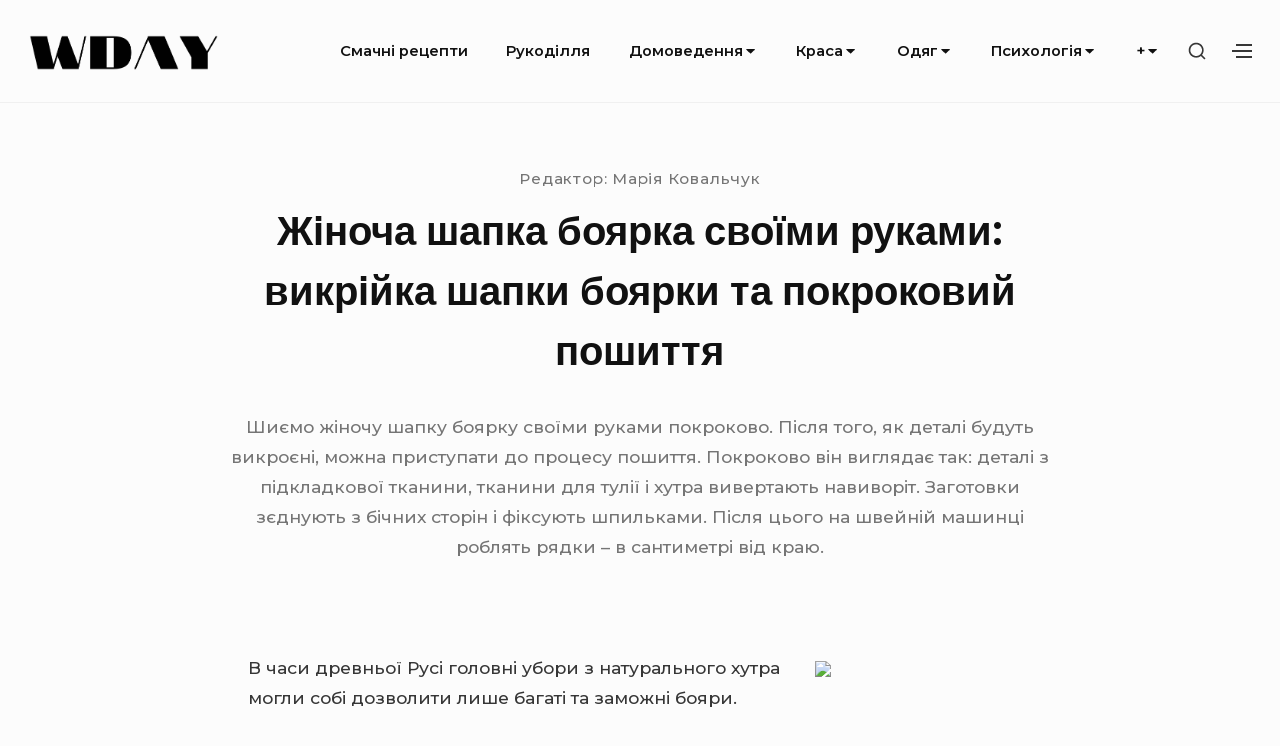

--- FILE ---
content_type: text/html; charset=utf-8
request_url: https://wday.com.ua/zhinocha-shapka-boyarka-svoyimi-rukami-vikrijka-shapki-boyarki-ta-pokrokovij-poshittya/
body_size: 11183
content:
<!DOCTYPE html>
<html class="no-js no-svg" lang="uk">
<head>
  <meta charset="UTF-8">
  <meta name="viewport" content="width=device-width, initial-scale=1">
  <link rel="profile" href="https://gmpg.org/xfn/11">
  <script>
  (function(html){html.className = html.className.replace(/\bno-js\b/,'js')})(document.documentElement);
  </script>
  <title>Жіноча шапка боярка своїми руками: викрійка шапки боярки та покроковий пошиття</title>
  <link rel='dns-prefetch' href='//fonts.googleapis.com'>
  <link rel='dns-prefetch' href='//s.w.org'>
  <link href='https://fonts.gstatic.com' crossorigin="" rel='preconnect'>
  <link rel='canonical' href='/zhinocha-shapka-boyarka-svoyimi-rukami-vikrijka-shapki-boyarki-ta-pokrokovij-poshittya/'>
  <link rel='stylesheet' id='wordpress-popular-posts-css-css' href='/wp-content/plugins/wordpress-popular-posts/assets/css/wpp.css?ver=6.3.2' type='text/css' media='all'>
  <link rel='stylesheet' id='bayleaf-style-css' href='/wp-content/themes/bayleaf/style.css?ver=1.4.9' type='text/css' media='all'>
  <style id='bayleaf-style-inline-css' type='text/css'>
  a,.social-navigation ul.nav-menu--social a:hover,.social-navigation ul.nav-menu--social a:focus,.site-navigation ul ul a:hover,.site-navigation ul ul a:focus,.comment-metadata a:hover,.comment-metadata a:focus,.comment-author a:hover,.comment-author a:focus,.woocommerce div.product .star-rating,.dp-categories a:hover,.dp-categories a:focus,ul.products .button,ul.products a.added_to_cart,.woocommerce-tabs .wc-tabs li a:hover,.woocommerce-tabs .wc-tabs li a:focus{ color:#5d84cc} a.button,button,input[type="button"],input[type="reset"],input[type="submit"],.fc-style .fc-buttons .fc-secondary:hover,.fc-style .fc-buttons .fc-secondary:focus,.ui-slider .ui-slider-range.ui-slider-range,.ui-slider .ui-slider-handle.ui-slider-handle,.ui-widget-content{ background-color:#5d84cc} a.button:hover,button:hover,input[type="button"]:hover,input[type="reset"]:hover,input[type="submit"]:hover,a.button:focus,button:focus,input[type="button"]:focus,input[type="reset"]:focus,input[type="submit"]:focus,.fc-style .fc-buttons .fc-secondary{ background-color:transparent;color:#5d84cc;border-color:#5d84cc} input[type="date"]:focus,input[type="time"]:focus,input[type="datetime-local"]:focus,input[type="week"]:focus,input[type="month"]:focus,input[type="text"]:focus,input[type="email"]:focus,input[type="url"]:focus,input[type="password"]:focus,input[type="search"]:focus,input[type="tel"]:focus,input[type="number"]:focus,textarea:focus,select:focus{ -webkit-box-shadow:inset 0 0 1px #5d84cc;box-shadow:inset 0 0 1px #5d84cc} .site-footer{ background-color:rgba( 93,132,204,0.05 )} a.button,button,input[type="button"],input[type="reset"],input[type="submit"],.bp-slider3-nav .is-selected.dp-slider-nav-title{ border-color:#5d84cc} @media only screen and (min-width:768px){ .fc-style.txt-light .fc-buttons .fc-primary,.fc-style.txt-light .fc-buttons .fc-secondary:hover,.fc-style.txt-light .fc-buttons .fc-secondary:focus{ color:#5d84cc} }
  </style>
  <link rel='stylesheet' id='bayleaf-fonts-css' href='https://fonts.googleapis.com/css?family=Montserrat%3A500%2C600%2C500italic%2C600italic%7CPoppins%3A400%2C600%2C400italic%2C600italic&#038;ver=1.4.9#038;subset=latin%2Clatin-ext' type='text/css' media='all'>
  <link rel='stylesheet' id='bayleaf_gutenberg_style-css' href='/wp-content/themes/bayleaf/add-on/gutenberg/assets/gutenberg.css?ver=1.4.9' type='text/css' media='all'>
  <link rel='stylesheet' id='jquery-lazyloadxt-spinner-css-css' href='/wp-content/plugins/a3-lazy-load/assets/css/jquery.lazyloadxt.spinner.css?ver=5.8.10' type='text/css' media='all'>
  <script type='application/json' id='wpp-json'>
  {"sampling_active":0,"sampling_rate":100,"ajax_url":"https:\/\/wday.com.ua\/wp-json\/wordpress-popular-posts\/v1\/popular-posts","api_url":"https:\/\/wday.com.ua\/wp-json\/wordpress-popular-posts","ID":9996,"token":"0dabb1a1e4","lang":0,"debug":0}
  </script>
  <script type='text/javascript' src='/wp-content/plugins/wordpress-popular-posts/assets/js/wpp.min.js?ver=6.3.2' id='wpp-js-js'></script>
  <script type='text/javascript' src='/wp-includes/js/jquery/jquery.min.js?ver=3.6.0' id='jquery-core-js'></script>
  <script type='text/javascript' src='/wp-includes/js/jquery/jquery-migrate.min.js?ver=3.3.2' id='jquery-migrate-js'></script>
  <style id="wpp-loading-animation-styles">
  @-webkit-keyframes bgslide{from{background-position-x:0}to{background-position-x:-200%}}@keyframes bgslide{from{background-position-x:0}to{background-position-x:-200%}}.wpp-widget-placeholder,.wpp-widget-block-placeholder,.wpp-shortcode-placeholder{margin:0 auto;width:60px;height:3px;background:#dd3737;background:linear-gradient(90deg,#dd3737 0%,#571313 10%,#dd3737 100%);background-size:200% auto;border-radius:3px;-webkit-animation:bgslide 1s infinite linear;animation:bgslide 1s infinite linear}
  </style>
  <meta name="keywords" content="">
  <meta name="description" content="В часи древньої Русі головні убори з натурального хутра могли собі дозволити лише багаті та заможні бояри. Особливої різноманітності в моделях не спостерігалося...">
  <link rel="icon" href="/wp-content/uploads/2021/09/wday.png" sizes="32x32">
  <link rel="icon" href="/wp-content/uploads/2021/09/wday.png" sizes="192x192">
  <link rel="apple-touch-icon" href="/wp-content/uploads/2021/09/wday.png">
  <meta name="msapplication-TileImage" content="https://wday.com.ua/wp-content/uploads/2021/09/wday.png">
  <style type="text/css" id="wp-custom-css">
                        p {
    margin: 1.75rem 0;
  }



  .page-links {
        text-align:left;
  font-weight:800;
        font-size:25px;
  }
  .post-page-numbers{
        margin:5px;
  }               
  </style>
  <script async src="https://pagead2.googlesyndication.com/pagead/js/adsbygoogle.js?client=ca-pub-5814296153983413" crossorigin="anonymous"></script>
  <style>
  .u5bf731789ddbd79e69c4f50f807dc9e2 { padding:0px; margin: 0; padding-top:1em!important; padding-bottom:1em!important; width:100%; display: block; font-weight:bold; background-color:inherit; border:0!important; border-left:4px solid inherit!important; text-decoration:none; } .u5bf731789ddbd79e69c4f50f807dc9e2:active, .u5bf731789ddbd79e69c4f50f807dc9e2:hover { opacity: 1; transition: opacity 250ms; webkit-transition: opacity 250ms; text-decoration:none; } .u5bf731789ddbd79e69c4f50f807dc9e2 { transition: background-color 250ms; webkit-transition: background-color 250ms; opacity: 1; transition: opacity 250ms; webkit-transition: opacity 250ms; } .u5bf731789ddbd79e69c4f50f807dc9e2 .ctaText { font-weight:bold; color:inherit; text-decoration:none; font-size: 16px; } .u5bf731789ddbd79e69c4f50f807dc9e2 .postTitle { color:inherit; text-decoration: underline!important; font-size: 16px; } .u5bf731789ddbd79e69c4f50f807dc9e2:hover .postTitle { text-decoration: underline!important; } 
  </style>
</head>
<body class="post-template-default single single-post postid-9996 single-format-standard wp-custom-logo singular-view no-sidebar">
  <header id="masthead" class="site-header">
    <a class="skip-link screen-reader-text" href="#content">Skip to content</a>
    <div class="header-items wrapper">
      <div class="site-branding">
        <a href="/" class="custom-logo-link" rel="home"><img width="493" height="120" src="/wp-content/uploads/2021/09/cropped-WDAY.COM_.UA_.png" class="custom-logo" alt="WDAY" srcset="/wp-content/uploads/2021/09/cropped-WDAY.COM_.UA_.png 493w, /wp-content/uploads/2021/09/cropped-WDAY.COM_.UA_-320x78.png 320w, /wp-content/uploads/2021/09/cropped-WDAY.COM_.UA_-450x110.png 450w" sizes="(max-width: 493px) 100vw, 493px"></a>
      </div><button aria-expanded="false" class="menu-toggle"><span class="bar"><span class="screen-reader-text">Site Navigation</span></span></button>
      <nav id="site-navigation" class="site-navigation" aria-label="Site Navigation">
        <h2 class="screen-reader-text">Site Navigation</h2>
        <div id="menu-container" class="menu-container">
          <ul id="primary-menu" class="nav-menu nav-menu--primary">
            <li id="menu-item-23158" class="menu-item menu-item-type-taxonomy menu-item-object-category menu-item-23158">
              <a href="/category/smachni-retsepty/">Смачні рецепти</a>
            </li>
            <li id="menu-item-23156" class="menu-item menu-item-type-taxonomy menu-item-object-category menu-item-23156">
              <a href="/category/rukodillya/">Рукоділля</a>
            </li>
            <li id="menu-item-23148" class="menu-item menu-item-type-taxonomy menu-item-object-category menu-item-has-children menu-item-23148">
              <a href="/category/domovedennya/">Домоведення<svg class="icon icon-angle-down" aria-hidden="true" role="img" focusable="false">
              <use href="#icon-angle-down" xlink:href="#icon-angle-down"></use></svg></a><button aria-expanded="false" class="sub-menu-toggle"><span class="screen-reader-text">Submenu Toggle</span><svg class="icon icon-angle-down" aria-hidden="true" role="img" focusable="false">
              <use href="#icon-angle-down" xlink:href="#icon-angle-down"></use></svg><svg class="icon icon-angle-up" aria-hidden="true" role="img" focusable="false">
              <use href="#icon-angle-up" xlink:href="#icon-angle-up"></use></svg></button>
              <ul class="sub-menu">
                <li id="menu-item-23144" class="menu-item menu-item-type-taxonomy menu-item-object-category menu-item-23144">
                  <a href="/category/budivnitstvo-ta-remont/">Будівництво та ремонт</a>
                </li>
                <li id="menu-item-23157" class="menu-item menu-item-type-taxonomy menu-item-object-category menu-item-23157">
                  <a href="/category/sad-i-gorod/">Сад і город</a>
                </li>
                <li id="menu-item-23150" class="menu-item menu-item-type-taxonomy menu-item-object-category menu-item-23150">
                  <a href="/category/kviti/">Квіти</a>
                </li>
                <li id="menu-item-23154" class="menu-item menu-item-type-taxonomy menu-item-object-category menu-item-23154">
                  <a href="/category/poradi/">Поради</a>
                </li>
                <li id="menu-item-23161" class="menu-item menu-item-type-taxonomy menu-item-object-category menu-item-23161">
                  <a href="/category/tkanyny/">Тканини</a>
                </li>
                <li id="menu-item-23162" class="menu-item menu-item-type-taxonomy menu-item-object-category menu-item-23162">
                  <a href="/category/tsikave/">Цікаве</a>
                </li>
                <li id="menu-item-23152" class="menu-item menu-item-type-taxonomy menu-item-object-category menu-item-23152">
                  <a href="/category/materialy/">Матеріали</a>
                </li>
              </ul>
            </li>
            <li id="menu-item-23151" class="menu-item menu-item-type-taxonomy menu-item-object-category menu-item-has-children menu-item-23151">
              <a href="/category/krasa/">Краса<svg class="icon icon-angle-down" aria-hidden="true" role="img" focusable="false">
              <use href="#icon-angle-down" xlink:href="#icon-angle-down"></use></svg></a><button aria-expanded="false" class="sub-menu-toggle"><span class="screen-reader-text">Submenu Toggle</span><svg class="icon icon-angle-down" aria-hidden="true" role="img" focusable="false">
              <use href="#icon-angle-down" xlink:href="#icon-angle-down"></use></svg><svg class="icon icon-angle-up" aria-hidden="true" role="img" focusable="false">
              <use href="#icon-angle-up" xlink:href="#icon-angle-up"></use></svg></button>
              <ul class="sub-menu">
                <li id="menu-item-23146" class="menu-item menu-item-type-taxonomy menu-item-object-category menu-item-23146">
                  <a href="/category/diyeti-ta-shudnennya/">Дієти та схуднення</a>
                </li>
                <li id="menu-item-23143" class="menu-item menu-item-type-taxonomy menu-item-object-category menu-item-23143">
                  <a href="/category/bodi-fitnes/">Боді-фітнес</a>
                </li>
                <li id="menu-item-23149" class="menu-item menu-item-type-taxonomy menu-item-object-category menu-item-has-children menu-item-23149">
                  <a href="/category/zdorovya/">Здоров&#8217;я<svg class="icon icon-angle-down" aria-hidden="true" role="img" focusable="false">
                  <use href="#icon-angle-down" xlink:href="#icon-angle-down"></use></svg></a><button aria-expanded="false" class="sub-menu-toggle"><span class="screen-reader-text">Submenu Toggle</span><svg class="icon icon-angle-down" aria-hidden="true" role="img" focusable="false">
                  <use href="#icon-angle-down" xlink:href="#icon-angle-down"></use></svg><svg class="icon icon-angle-up" aria-hidden="true" role="img" focusable="false">
                  <use href="#icon-angle-up" xlink:href="#icon-angle-up"></use></svg></button>
                  <ul class="sub-menu">
                    <li id="menu-item-23159" class="menu-item menu-item-type-taxonomy menu-item-object-category menu-item-23159">
                      <a href="/category/sporpit-badi-as/">Спорпит-Бади-АС</a>
                    </li>
                  </ul>
                </li>
              </ul>
            </li>
            <li id="menu-item-23153" class="menu-item menu-item-type-taxonomy menu-item-object-category current-post-ancestor current-menu-parent current-post-parent menu-item-has-children menu-item-23153">
              <a href="/category/ooddyayagg/">Одяг<svg class="icon icon-angle-down" aria-hidden="true" role="img" focusable="false">
              <use href="#icon-angle-down" xlink:href="#icon-angle-down"></use></svg></a><button aria-expanded="false" class="sub-menu-toggle"><span class="screen-reader-text">Submenu Toggle</span><svg class="icon icon-angle-down" aria-hidden="true" role="img" focusable="false">
              <use href="#icon-angle-down" xlink:href="#icon-angle-down"></use></svg><svg class="icon icon-angle-up" aria-hidden="true" role="img" focusable="false">
              <use href="#icon-angle-up" xlink:href="#icon-angle-up"></use></svg></button>
              <ul class="sub-menu">
                <li id="menu-item-23142" class="menu-item menu-item-type-taxonomy menu-item-object-category menu-item-23142">
                  <a href="/category/bilyzna/">Білизна</a>
                </li>
                <li id="menu-item-23145" class="menu-item menu-item-type-taxonomy menu-item-object-category menu-item-23145">
                  <a href="/category/vzuttya/">Взуття</a>
                </li>
                <li id="menu-item-23141" class="menu-item menu-item-type-taxonomy menu-item-object-category menu-item-23141">
                  <a href="/category/aksesuary/">Аксесуари</a>
                </li>
              </ul>
            </li>
            <li id="menu-item-23155" class="menu-item menu-item-type-taxonomy menu-item-object-category menu-item-has-children menu-item-23155">
              <a href="/category/psihologiya/">Психологія<svg class="icon icon-angle-down" aria-hidden="true" role="img" focusable="false">
              <use href="#icon-angle-down" xlink:href="#icon-angle-down"></use></svg></a><button aria-expanded="false" class="sub-menu-toggle"><span class="screen-reader-text">Submenu Toggle</span><svg class="icon icon-angle-down" aria-hidden="true" role="img" focusable="false">
              <use href="#icon-angle-down" xlink:href="#icon-angle-down"></use></svg><svg class="icon icon-angle-up" aria-hidden="true" role="img" focusable="false">
              <use href="#icon-angle-up" xlink:href="#icon-angle-up"></use></svg></button>
              <ul class="sub-menu">
                <li id="menu-item-23160" class="menu-item menu-item-type-taxonomy menu-item-object-category menu-item-23160">
                  <a href="/category/tvarini/">Тварини</a>
                </li>
                <li id="menu-item-23147" class="menu-item menu-item-type-taxonomy menu-item-object-category menu-item-has-children menu-item-23147">
                  <a href="/category/dim-simya-diti/">Дім, сім&#8217;я, діти<svg class="icon icon-angle-down" aria-hidden="true" role="img" focusable="false">
                  <use href="#icon-angle-down" xlink:href="#icon-angle-down"></use></svg></a><button aria-expanded="false" class="sub-menu-toggle"><span class="screen-reader-text">Submenu Toggle</span><svg class="icon icon-angle-down" aria-hidden="true" role="img" focusable="false">
                  <use href="#icon-angle-down" xlink:href="#icon-angle-down"></use></svg><svg class="icon icon-angle-up" aria-hidden="true" role="img" focusable="false">
                  <use href="#icon-angle-up" xlink:href="#icon-angle-up"></use></svg></button>
                  <ul class="sub-menu">
                    <li id="menu-item-23394" class="menu-item menu-item-type-taxonomy menu-item-object-category menu-item-23394">
                      <a href="/category/podarunky-ta-pryvitannya/">Подарунки та привітання</a>
                    </li>
                  </ul>
                </li>
              </ul>
            </li>
            <li id="menu-item-23406" class="menu-item menu-item-type-custom menu-item-object-custom menu-item-has-children menu-item-23406">
              <a href="#">+<svg class="icon icon-angle-down" aria-hidden="true" role="img" focusable="false">
              <use href="#icon-angle-down" xlink:href="#icon-angle-down"></use></svg></a><button aria-expanded="false" class="sub-menu-toggle"><span class="screen-reader-text">Submenu Toggle</span><svg class="icon icon-angle-down" aria-hidden="true" role="img" focusable="false">
              <use href="#icon-angle-down" xlink:href="#icon-angle-down"></use></svg><svg class="icon icon-angle-up" aria-hidden="true" role="img" focusable="false">
              <use href="#icon-angle-up" xlink:href="#icon-angle-up"></use></svg></button>
              <ul class="sub-menu">
                <li id="menu-item-23404" class="menu-item menu-item-type-post_type menu-item-object-page menu-item-23404">
                  <a href="/karta-bojovyh-dij/">Карта бойових дій</a>
                </li>
                <li id="menu-item-23405" class="menu-item menu-item-type-post_type menu-item-object-page menu-item-23405">
                  <a href="/karta-povitryanyh-tryvog-v-ukrayini/">Карта повітряних тривог в Україні</a>
                </li>
              </ul>
            </li>
          </ul>
        </div>
      </nav>
      <div class="header-widgets">
        <button class="search-toggle"><span class="screen-reader-text">Show secondary sidebar</span><svg class="icon icon-search" aria-hidden="true" role="img" focusable="false">
        <use href="#icon-search" xlink:href="#icon-search"></use></svg><svg class="icon icon-close" aria-hidden="true" role="img" focusable="false">
        <use href="#icon-close" xlink:href="#icon-close"></use></svg></button>
        <div id="header-search-wrapper" class="header-search-wrapper">
          <div class="header-search-container">
            <form method="get" class="search-form" action="https://wday.com.ua/">
              <label class="label-search"><span class="screen-reader-text">Search for:</span> <input type="search" class="search-field" placeholder="Search" value="" name="s" title="Search for:"></label> <button type="submit" class="search-submit"><svg class="icon icon-search" aria-hidden="true" role="img" focusable="false">
              <use href="#icon-search" xlink:href="#icon-search"></use></svg><span class="screen-reader-text">Search</span></button>
            </form>
          </div>
        </div><button class="action-toggle"><span class="bar"><span class="screen-reader-text">Show secondary sidebar</span></span></button>
        <div id="header-widget-area" class="header-widget-area">
          <aside id="header-widget-wrapper" class="header-widget-wrapper">
            <h2 class="screen-reader-text">Header Widget Wrapper</h2>
            <section id="wpp-2" class="widget popular-posts">
              <h3 class="widget-title"><span>Дивіться також</span></h3>
              <div class="wpp-widget-placeholder" data-widget-id="wpp-2"></div>
            </section>
          </aside>
        </div>
      </div>
    </div>
  </header>
  <div id="content" class="site-content wrapper">
    <div class="page-entry-header-main-title">
      <div class="page-entry-header-items">
        <div class="entry-meta">
          <div class="auth">
            Редактор: <span class="meta-author">Марія Ковальчук</span>
          </div>
        </div>
        <h1 class="entry-header-title">Жіноча шапка боярка своїми руками: викрійка шапки боярки та покроковий пошиття</h1>
        <div class="single-excerpt">
          <p>Шиємо жіночу шапку боярку своїми руками покроково. Після того, як деталі будуть викроєні, можна приступати до процесу пошиття. Покроково він виглядає так: деталі з підкладкової тканини, тканини для тулії і хутра вивертають навиворіт. Заготовки зєднують з бічних сторін і фіксують шпильками. Після цього на швейній машинці роблять рядки – в сантиметрі від краю.</p>
        </div>
      </div>
    </div>
    <div id="primary" class="content-area">
      <main id="main" class="site-main">
        <article id="post-9996" class="post-9996 post type-post status-publish format-standard has-post-thumbnail hentry category-ooddyayagg entry">
          <div class="entry-main-content">
            <div class="entry-content">
              <p><img loading="lazy" class="lazy lazy-hidden size-medium alignright" src="/wp-content/plugins/a3-lazy-load/assets/images/lazy_placeholder.gif" data-lazy-type="image" data-src="/wp-content/uploads/fdyg_1652.jpg" width="217" height="300"><noscript><img loading="lazy" class="size-medium alignright" src="/wp-content/uploads/fdyg_1652.jpg" width="217" height="300"></noscript>В часи древньої Русі головні убори з натурального хутра могли собі дозволити лише багаті та заможні бояри. Особливої різноманітності в моделях не спостерігалося, і складається з широкої смуги натурального хутра і прикриває верхівку тканого або шкіряного полотна шапка, яку носили як жінки, так і чоловіки називалася бояркою.</p>
              <p>Сьогодні шапки боярки не втратили своєї популярності, їх одягають з шубами і хутряними пальто. Дізнаємося, чи можна пошити головний убір самостійно.</p>
              <h2>Який матеріал знадобиться для створення жіночої шапки боярки</h2>
              <p>Боярки складаються з двох деталей:</p>
              <ul>
                <li>
                  <img loading="lazy" class="lazy lazy-hidden alignright size-medium" src="/wp-content/plugins/a3-lazy-load/assets/images/lazy_placeholder.gif" data-lazy-type="image" data-src="/wp-content/uploads/fdyg_1655.jpg" width="300" height="298"><noscript><img loading="lazy" class="alignright size-medium" src="/wp-content/uploads/fdyg_1655.jpg" width="300" height="298"></noscript>околиша – смуги хутра;
                </li>
                <li>тулії – прикриває потилицю матеріалу.</li>
              </ul>
              <p>Збираючись пошити таку шапку самостійно, необхідно в першу чергу визначитися з видом хутра. В першу чергу необхідно враховувати, з якою верхнім одягом буде носитися головний убір. Шапка повинна добре поєднуватися з шубою або пальто, підкреслюючи і гармоніює із загальним стилем.</p>
              <p><strong>Пошити околицю боярки можна з:</strong></p>
              <ul>
                <li>
                  <img loading="lazy" class="lazy lazy-hidden size-medium alignright" src="/wp-content/plugins/a3-lazy-load/assets/images/lazy_placeholder.gif" data-lazy-type="image" data-src="/wp-content/uploads/fdyg_1663.jpg" width="300" height="224"><noscript><img loading="lazy" class="size-medium alignright" src="/wp-content/uploads/fdyg_1663.jpg" width="300" height="224"></noscript>податливою і еластичною норки;
                </li>
                <li>елегантного і витонченого каракулю;</li>
                <li>пухнастою чорнобурої або рудої лисиці;</li>
                <li>довогого і різнобарвного єнота;</li>
                <li>практичного і ніжного мутона;</li>
                <li>м&#8217;якого і дешевого кролика;</li>
                <li>зручного носіння єнота.</li>
              </ul>
              <blockquote>
                <p><strong>Важливо! Рись, песець або соболь відносяться до розряду елітних, і коштують в рази дорожче, ніж бюджетний кролик або лисиця. Найбільш придатними для боярок вважаються норка або песець.</strong></p>
              </blockquote>
              <p>В якості матеріалу для пошиття околиша можна використовувати і штучну основу. Головне, щоб вона була якісною і добре гармоніювала з верхнім одягом.</p>
              <h2>Викрійка шапки боярки</h2>
              <p>Класична жіноча боярка являє собою виріб з хутра з опуклим, і злегка плоским околом. Верхня частина головного убору може мати конічну форму.</p>
              <div style="clear:both; margin-top:0em; margin-bottom:1em;">
                <a href="/yak-zshiti-zhinochij-pidzhak-svoyimi-rukami-pokrokovo-shiyemo-prostu-model-dlya-pochatkivtsiv/" target="_blank" rel="dofollow" class="u5bf731789ddbd79e69c4f50f807dc9e2">
                <div style="padding-left:1em; padding-right:1em;">
                  <span class="ctaText">Дивіться також:</span>&nbsp; <span class="postTitle">Як зшити жіночий піджак своїми руками: покроково шиємо просту модель для початківців</span>
                </div></a>
              </div>
              <p><img loading="lazy" class="lazy lazy-hidden aligncenter size-full" src="/wp-content/plugins/a3-lazy-load/assets/images/lazy_placeholder.gif" data-lazy-type="image" data-src="/wp-content/uploads/fdyg_1673.png" width="541" height="239"><noscript><img loading="lazy" class="aligncenter size-full" src="/wp-content/uploads/fdyg_1673.png" width="541" height="239"></noscript></p>
              <p><strong>Викрійка складається з 4 елементів:</strong></p>
              <ol>
                <li>Деталь верху.</li>
                <li>Підкладковий верхній борт.</li>
                <li>Дно підкладки.</li>
                <li>Стінки підкладки.</li>
              </ol>
              <blockquote>
                <p><strong>Важливо! Розкрій підкладки і верхнього матеріалу виробляють по косому напрямку, використовуючи для цього канцелярський ніж. При розкрої хутро кроїться одночасно з підкладкою, на яку його викладають ворсом вниз. Весь процес необхідно максимально оптимізувати, щоб витрата хутра був мінімальним, не забуваючи враховувати припуски на шви.</strong></p>
              </blockquote>
              <h2>Шиємо жіночу шапку боярку своїми руками покроково</h2>
              <p>Після того, як деталі будуть викроєні, можна приступати до процесу пошиття. <strong>Покроково він виглядає так:</strong></p>
              <ul>
                <li>Деталі з підкладкової тканини, тканини для тулії і хутра вивертають навиворіт. Заготовки з&#8217;єднують з бічних сторін і фіксують шпильками. Після цього на швейній машинці роблять рядки – в сантиметрі від краю.</li>
              </ul>
              <blockquote>
                <p><strong>Важливо! Ворсинки на такій шапці повинні бути спрямовані у бік особи.</strong></p>
              </blockquote>
              <ul>
                <li>
                  <img loading="lazy" class="lazy lazy-hidden size-medium alignright" src="/wp-content/plugins/a3-lazy-load/assets/images/lazy_placeholder.gif" data-lazy-type="image" data-src="/wp-content/uploads/fdyg_1676.jpg" width="240" height="300"><noscript><img loading="lazy" class="size-medium alignright" src="/wp-content/uploads/fdyg_1676.jpg" width="240" height="300"></noscript>Заготовки вивертають на обличчя і з&#8217;єднують разом шпильками.
                </li>
                <li>Прострочують на 1 см від краю кола з вивороту так, щоб вони міцно поєдналися між собою.</li>
                <li>Шапку вивертають на лицьову сторону і звільняють потрапили під шов ворсинки.</li>
                <li>Таким же чином з&#8217;єднують між собою деталі з хутра.</li>
                <li>Отримані заготовки з підкладки та хутра з&#8217;єднують між собою, залишаючи отвір, що дасть можливість вивернути шапку, після того, як деталі будуть зшиті.</li>
                <li>Отриману боярку вивертають, зашивая залишився зазор вручну.</li>
                <li>Заключним етапом буде струшування і розчісування хутра.</li>
              </ul>
              <p>Щоб готова шапка-боярка виглядала ефектніше і багатше, тулью можна зшити з шкіри, замші або трикотажу, прикрашеного художньою вишивкою. Молодіжні моделі можуть бути прикрашені стразами або перловими намистинами.</p>
            </div>
            <div class="entry-footer">
              <span class="meta-categories"></span>
            </div>
          </div>
        </article>
      </main>
    </div>
  </div>
  <div class="entry-related-posts">
    <div class="wrapper">
      <h3 class="related-posts-title">Дивіться також:</h3>
    </div>
    <div class="bl-related-posts dp-wrapper grid-view1 index-view flex-wrapper dp-grid">
      <div class="dp-entry entry fw-tab-6 fw-tabr-4">
        <div class="entry-index-wrapper">
          <div class="dp-featured-content">
            <a href="/z-chim-nositi-korichnevij-pidzhak-zhinochij-i-cholovichij-korichnevij-pidzhak-v-modnih-obrazah/" class="post-permalink"><span class="screen-reader-text">З чим носити коричневий піджак: жіночий і чоловічий коричневий піджак в модних образах</span></a>
            <div class="dp-thumbnail">
              <img width="200" height="300" src="/wp-content/plugins/a3-lazy-load/assets/images/lazy_placeholder.gif" data-lazy-type="image" data-src="/wp-content/uploads/fdyg_25264.jpg" class="lazy lazy-hidden attachment-bayleaf-medium size-bayleaf-medium wp-post-image" alt="" loading="lazy"><noscript><img width="200" height="300" src="/wp-content/uploads/fdyg_25264.jpg" class="attachment-bayleaf-medium size-bayleaf-medium wp-post-image" alt="" loading="lazy"></noscript>
            </div>
          </div>
          <div class="sub-entry">
            <h2 class="dp-title"><a class="dp-title-link" href="/z-chim-nositi-korichnevij-pidzhak-zhinochij-i-cholovichij-korichnevij-pidzhak-v-modnih-obrazah/" rel="bookmark">З чим носити коричневий піджак: жіночий і чоловічий коричневий піджак в модних образах</a></h2>
          </div>
        </div>
      </div>
      <div class="dp-entry entry fw-tab-6 fw-tabr-4">
        <div class="entry-index-wrapper">
          <div class="dp-featured-content">
            <a href="/fasoni-sportivnih-shtaniv-opisi-modelej-plyusiv-minusiv-osoblivostej-poradi-yak-vibrati-sportivni-shtani/" class="post-permalink"><span class="screen-reader-text">Фасони спортивних штанів. Описи моделей, плюсів, мінусів, особливостей. Поради як вибрати спортивні штани.</span></a>
            <div class="dp-thumbnail">
              <img width="200" height="300" src="/wp-content/plugins/a3-lazy-load/assets/images/lazy_placeholder.gif" data-lazy-type="image" data-src="/wp-content/uploads/fdyg_3702.jpg" class="lazy lazy-hidden attachment-bayleaf-medium size-bayleaf-medium wp-post-image" alt="" loading="lazy"><noscript><img width="200" height="300" src="/wp-content/uploads/fdyg_3702.jpg" class="attachment-bayleaf-medium size-bayleaf-medium wp-post-image" alt="" loading="lazy"></noscript>
            </div>
          </div>
          <div class="sub-entry">
            <h2 class="dp-title"><a class="dp-title-link" href="/fasoni-sportivnih-shtaniv-opisi-modelej-plyusiv-minusiv-osoblivostej-poradi-yak-vibrati-sportivni-shtani/" rel="bookmark">Фасони спортивних штанів. Описи моделей, плюсів, мінусів, особливостей. Поради як вибрати спортивні штани.</a></h2>
          </div>
        </div>
      </div>
      <div class="dp-entry entry fw-tab-6 fw-tabr-4">
        <div class="entry-index-wrapper">
          <div class="dp-featured-content">
            <a href="/yak-krasivo-zavyazati-hustku-poverh-palto-varianti-z-opisom-poradi/" class="post-permalink"><span class="screen-reader-text">Як красиво завязати хустку поверх пальто: варіанти з описом, поради</span></a>
            <div class="dp-thumbnail">
              <img width="650" height="433" src="/wp-content/plugins/a3-lazy-load/assets/images/lazy_placeholder.gif" data-lazy-type="image" data-src="/wp-content/uploads/fdyg_23954.jpg" class="lazy lazy-hidden attachment-bayleaf-medium size-bayleaf-medium wp-post-image" alt="" loading="lazy" srcset="" data-srcset="/wp-content/uploads/fdyg_23954.jpg 650w, /wp-content/uploads/fdyg_23954-360x240.jpg 360w" sizes="(max-width: 650px) 100vw, 650px"><noscript><img width="650" height="433" src="/wp-content/uploads/fdyg_23954.jpg" class="attachment-bayleaf-medium size-bayleaf-medium wp-post-image" alt="" loading="lazy" srcset="/wp-content/uploads/fdyg_23954.jpg 650w, /wp-content/uploads/fdyg_23954-360x240.jpg 360w" sizes="(max-width: 650px) 100vw, 650px"></noscript>
            </div>
          </div>
          <div class="sub-entry">
            <h2 class="dp-title"><a class="dp-title-link" href="/yak-krasivo-zavyazati-hustku-poverh-palto-varianti-z-opisom-poradi/" rel="bookmark">Як красиво завязати хустку поверх пальто: варіанти з описом, поради</a></h2>
          </div>
        </div>
      </div>
      <div class="dp-entry entry fw-tab-6 fw-tabr-4">
        <div class="entry-index-wrapper">
          <div class="dp-featured-content">
            <a href="/z-chim-nositi-dzhinsovu-kurtku-oversajz-modni-i-praktichni-poyednannya/" class="post-permalink"><span class="screen-reader-text">З чим носити джинсову куртку оверсайз: модні і практичні поєднання</span></a>
            <div class="dp-thumbnail">
              <img width="300" height="300" src="/wp-content/plugins/a3-lazy-load/assets/images/lazy_placeholder.gif" data-lazy-type="image" data-src="/wp-content/uploads/fdyg_23564.jpg" class="lazy lazy-hidden attachment-bayleaf-medium size-bayleaf-medium wp-post-image" alt="" loading="lazy" srcset="" data-srcset="/wp-content/uploads/fdyg_23564.jpg 300w, /wp-content/uploads/fdyg_23564-100x100.jpg 100w, /wp-content/uploads/fdyg_23564-250x250.jpg 250w" sizes="(max-width: 300px) 100vw, 300px"><noscript><img width="300" height="300" src="/wp-content/uploads/fdyg_23564.jpg" class="attachment-bayleaf-medium size-bayleaf-medium wp-post-image" alt="" loading="lazy" srcset="/wp-content/uploads/fdyg_23564.jpg 300w, /wp-content/uploads/fdyg_23564-100x100.jpg 100w, /wp-content/uploads/fdyg_23564-250x250.jpg 250w" sizes="(max-width: 300px) 100vw, 300px"></noscript>
            </div>
          </div>
          <div class="sub-entry">
            <h2 class="dp-title"><a class="dp-title-link" href="/z-chim-nositi-dzhinsovu-kurtku-oversajz-modni-i-praktichni-poyednannya/" rel="bookmark">З чим носити джинсову куртку оверсайз: модні і практичні поєднання</a></h2>
          </div>
        </div>
      </div>
      <div class="dp-entry entry fw-tab-6 fw-tabr-4">
        <div class="entry-index-wrapper">
          <div class="dp-featured-content">
            <a href="/yak-nositi-palantin-z-kurtkoyu-pravila-i-sposobi-povyazuvannya-krasivih-vuzliv-dlya-kurtki-z-kapyushonom-bez-kapyushona-bez-komira/" class="post-permalink"><span class="screen-reader-text">Як носити палантин з курткою? Правила і способи повязування красивих вузлів для куртки з капюшоном, без капюшона, без коміра.</span></a>
            <div class="dp-thumbnail">
              <img width="300" height="180" src="/wp-content/plugins/a3-lazy-load/assets/images/lazy_placeholder.gif" data-lazy-type="image" data-src="/wp-content/uploads/fdyg_20529.jpg" class="lazy lazy-hidden attachment-bayleaf-medium size-bayleaf-medium wp-post-image" alt="" loading="lazy"><noscript><img width="300" height="180" src="/wp-content/uploads/fdyg_20529.jpg" class="attachment-bayleaf-medium size-bayleaf-medium wp-post-image" alt="" loading="lazy"></noscript>
            </div>
          </div>
          <div class="sub-entry">
            <h2 class="dp-title"><a class="dp-title-link" href="/yak-nositi-palantin-z-kurtkoyu-pravila-i-sposobi-povyazuvannya-krasivih-vuzliv-dlya-kurtki-z-kapyushonom-bez-kapyushona-bez-komira/" rel="bookmark">Як носити палантин з курткою? Правила і способи повязування красивих вузлів для куртки з капюшоном, без капюшона, без коміра.</a></h2>
          </div>
        </div>
      </div>
      <div class="dp-entry entry fw-tab-6 fw-tabr-4">
        <div class="entry-index-wrapper">
          <div class="dp-featured-content">
            <a href="/kapelyuh-gachkom-kapelyuhi-z-polyami-dlya-zhinki-gachkom/" class="post-permalink"><span class="screen-reader-text">Капелюх гачком: капелюхи з полями для жінки гачком.</span></a>
            <div class="dp-thumbnail">
              <img width="537" height="425" src="/wp-content/plugins/a3-lazy-load/assets/images/lazy_placeholder.gif" data-lazy-type="image" data-src="/wp-content/uploads/fdyg_114.jpg" class="lazy lazy-hidden attachment-bayleaf-medium size-bayleaf-medium wp-post-image" alt="" loading="lazy"><noscript><img width="537" height="425" src="/wp-content/uploads/fdyg_114.jpg" class="attachment-bayleaf-medium size-bayleaf-medium wp-post-image" alt="" loading="lazy"></noscript>
            </div>
          </div>
          <div class="sub-entry">
            <h2 class="dp-title"><a class="dp-title-link" href="/kapelyuh-gachkom-kapelyuhi-z-polyami-dlya-zhinki-gachkom/" rel="bookmark">Капелюх гачком: капелюхи з полями для жінки гачком.</a></h2>
          </div>
        </div>
      </div>
      <div class="dp-entry entry fw-tab-6 fw-tabr-4">
        <div class="entry-index-wrapper">
          <div class="dp-featured-content">
            <a href="/shho-take-zhinochij-longsliv-svoyeridnist-i-riznovidi-modeli/" class="post-permalink"><span class="screen-reader-text">Що таке жіночий лонгслив: своєрідність і різновиди моделі</span></a>
            <div class="dp-thumbnail">
              <img width="240" height="300" src="/wp-content/plugins/a3-lazy-load/assets/images/lazy_placeholder.gif" data-lazy-type="image" data-src="/wp-content/uploads/fdyg_18414.jpg" class="lazy lazy-hidden attachment-bayleaf-medium size-bayleaf-medium wp-post-image" alt="" loading="lazy"><noscript><img width="240" height="300" src="/wp-content/uploads/fdyg_18414.jpg" class="attachment-bayleaf-medium size-bayleaf-medium wp-post-image" alt="" loading="lazy"></noscript>
            </div>
          </div>
          <div class="sub-entry">
            <h2 class="dp-title"><a class="dp-title-link" href="/shho-take-zhinochij-longsliv-svoyeridnist-i-riznovidi-modeli/" rel="bookmark">Що таке жіночий лонгслив: своєрідність і різновиди моделі</a></h2>
          </div>
        </div>
      </div>
      <div class="dp-entry entry fw-tab-6 fw-tabr-4">
        <div class="entry-index-wrapper">
          <div class="dp-featured-content">
            <a href="/yak-nositi-bere-iz-chubchikom-yak-krasivo-odyagnuti-bere-yakshho-vona-ye-yaki-strizhki-pidhodyat-prikladi-obraziv-foto/" class="post-permalink"><span class="screen-reader-text">Як носити бере із чубчиком? Як красиво одягнути бере, якщо вона є? Які стрижки підходять? Приклади образів &#8211; фото.</span></a>
            <div class="dp-thumbnail">
              <img width="300" height="212" src="/wp-content/plugins/a3-lazy-load/assets/images/lazy_placeholder.gif" data-lazy-type="image" data-src="/wp-content/uploads/fdyg_17393.png" class="lazy lazy-hidden attachment-bayleaf-medium size-bayleaf-medium wp-post-image" alt="" loading="lazy"><noscript><img width="300" height="212" src="/wp-content/uploads/fdyg_17393.png" class="attachment-bayleaf-medium size-bayleaf-medium wp-post-image" alt="" loading="lazy"></noscript>
            </div>
          </div>
          <div class="sub-entry">
            <h2 class="dp-title"><a class="dp-title-link" href="/yak-nositi-bere-iz-chubchikom-yak-krasivo-odyagnuti-bere-yakshho-vona-ye-yaki-strizhki-pidhodyat-prikladi-obraziv-foto/" rel="bookmark">Як носити бере із чубчиком? Як красиво одягнути бере, якщо вона є? Які стрижки підходять? Приклади образів &#8211; фото.</a></h2>
          </div>
        </div>
      </div>
      <div class="dp-entry entry fw-tab-6 fw-tabr-4">
        <div class="entry-index-wrapper">
          <div class="dp-featured-content">
            <a href="/kostyum-hmarinki-na-svyato-oseni-svoyimi-rukami-pokrokove-kerivnitstvo-yak-zrobiti-kostyum-hmarinki-dlya-hlopchika-i-dlya-divchinki/" class="post-permalink"><span class="screen-reader-text">Костюм хмаринки на свято осені своїми руками: покрокове керівництво, як зробити костюм хмаринки для хлопчика і для дівчинки</span></a>
            <div class="dp-thumbnail">
              <img width="300" height="211" src="/wp-content/plugins/a3-lazy-load/assets/images/lazy_placeholder.gif" data-lazy-type="image" data-src="/wp-content/uploads/fdyg_17077.jpg" class="lazy lazy-hidden attachment-bayleaf-medium size-bayleaf-medium wp-post-image" alt="" loading="lazy"><noscript><img width="300" height="211" src="/wp-content/uploads/fdyg_17077.jpg" class="attachment-bayleaf-medium size-bayleaf-medium wp-post-image" alt="" loading="lazy"></noscript>
            </div>
          </div>
          <div class="sub-entry">
            <h2 class="dp-title"><a class="dp-title-link" href="/kostyum-hmarinki-na-svyato-oseni-svoyimi-rukami-pokrokove-kerivnitstvo-yak-zrobiti-kostyum-hmarinki-dlya-hlopchika-i-dlya-divchinki/" rel="bookmark">Костюм хмаринки на свято осені своїми руками: покрокове керівництво, як зробити костюм хмаринки для хлопчика і для дівчинки</a></h2>
          </div>
        </div>
      </div>
      <div class="dp-entry entry fw-tab-6 fw-tabr-4">
        <div class="entry-index-wrapper">
          <div class="dp-featured-content">
            <a href="/kostyum-gorobtsya-svoyimi-rukami-dlya-hlopchika-osnova-i-atributi/" class="post-permalink"><span class="screen-reader-text">Костюм горобця своїми руками для хлопчика: основа і атрибути</span></a>
            <div class="dp-thumbnail">
              <img width="300" height="300" src="/wp-content/plugins/a3-lazy-load/assets/images/lazy_placeholder.gif" data-lazy-type="image" data-src="/wp-content/uploads/fdyg_11517.jpg" class="lazy lazy-hidden attachment-bayleaf-medium size-bayleaf-medium wp-post-image" alt="" loading="lazy" srcset="" data-srcset="/wp-content/uploads/fdyg_11517.jpg 300w, /wp-content/uploads/fdyg_11517-100x100.jpg 100w, /wp-content/uploads/fdyg_11517-250x250.jpg 250w" sizes="(max-width: 300px) 100vw, 300px"><noscript><img width="300" height="300" src="/wp-content/uploads/fdyg_11517.jpg" class="attachment-bayleaf-medium size-bayleaf-medium wp-post-image" alt="" loading="lazy" srcset="/wp-content/uploads/fdyg_11517.jpg 300w, /wp-content/uploads/fdyg_11517-100x100.jpg 100w, /wp-content/uploads/fdyg_11517-250x250.jpg 250w" sizes="(max-width: 300px) 100vw, 300px"></noscript>
            </div>
          </div>
          <div class="sub-entry">
            <h2 class="dp-title"><a class="dp-title-link" href="/kostyum-gorobtsya-svoyimi-rukami-dlya-hlopchika-osnova-i-atributi/" rel="bookmark">Костюм горобця своїми руками для хлопчика: основа і атрибути</a></h2>
          </div>
        </div>
      </div>
      <div class="dp-entry entry fw-tab-6 fw-tabr-4">
        <div class="entry-index-wrapper">
          <div class="dp-featured-content">
            <a href="/prikrasi-do-sirogo-plattya-do-dilovogo-povsyakdennogo-vechirnogo-vibirayemo-prikrasi-v-zalezhnosti-vid-virizu-gorlovini/" class="post-permalink"><span class="screen-reader-text">Прикраси до сірого плаття: до ділового, повсякденного, вечірнього. Вибираємо прикраси в залежності від вирізу горловини.</span></a>
            <div class="dp-thumbnail">
              <img width="300" height="140" src="/wp-content/plugins/a3-lazy-load/assets/images/lazy_placeholder.gif" data-lazy-type="image" data-src="/wp-content/uploads/fdyg_11561.jpg" class="lazy lazy-hidden attachment-bayleaf-medium size-bayleaf-medium wp-post-image" alt="" loading="lazy"><noscript><img width="300" height="140" src="/wp-content/uploads/fdyg_11561.jpg" class="attachment-bayleaf-medium size-bayleaf-medium wp-post-image" alt="" loading="lazy"></noscript>
            </div>
          </div>
          <div class="sub-entry">
            <h2 class="dp-title"><a class="dp-title-link" href="/prikrasi-do-sirogo-plattya-do-dilovogo-povsyakdennogo-vechirnogo-vibirayemo-prikrasi-v-zalezhnosti-vid-virizu-gorlovini/" rel="bookmark">Прикраси до сірого плаття: до ділового, повсякденного, вечірнього. Вибираємо прикраси в залежності від вирізу горловини.</a></h2>
          </div>
        </div>
      </div>
      <div class="dp-entry entry fw-tab-6 fw-tabr-4">
        <div class="entry-index-wrapper">
          <div class="dp-featured-content">
            <a href="/yak-prati-kompresijni-panchohi-rukami-i-v-mashintsi/" class="post-permalink"><span class="screen-reader-text">Як прати компресійні панчохи: руками і в машинці</span></a>
            <div class="dp-thumbnail">
              <img width="650" height="599" src="/wp-content/plugins/a3-lazy-load/assets/images/lazy_placeholder.gif" data-lazy-type="image" data-src="/wp-content/uploads/fdyg_7716.jpg" class="lazy lazy-hidden attachment-bayleaf-medium size-bayleaf-medium wp-post-image" alt="" loading="lazy"><noscript><img width="650" height="599" src="/wp-content/uploads/fdyg_7716.jpg" class="attachment-bayleaf-medium size-bayleaf-medium wp-post-image" alt="" loading="lazy"></noscript>
            </div>
          </div>
          <div class="sub-entry">
            <h2 class="dp-title"><a class="dp-title-link" href="/yak-prati-kompresijni-panchohi-rukami-i-v-mashintsi/" rel="bookmark">Як прати компресійні панчохи: руками і в машинці</a></h2>
          </div>
        </div>
      </div>
    </div>
  </div>
  <footer id="colophon" class="site-footer">
    <div class="footer-items wrapper">
      <div class="footer-text">
        WDAY &copy; 2024 | <a href="pro-sajt/">Про сайт</a>
      </div>
    </div><button class="scrl-to-top"><svg class="icon icon-arrow-up" aria-hidden="true" role="img" focusable="false">
    <use href="#icon-arrow-up" xlink:href="#icon-arrow-up"></use></svg><span class="screen-reader-text">Scroll to top of the page</span></button>
  </footer>
  <script type='text/javascript' id='bayleaf-scripts-js-extra'>
  /* <![CDATA[ */
  var bayleafScreenReaderText = {"menu":"primary-menu"};
  /* ]]> */
  </script>
  <script type='text/javascript' src='/wp-content/themes/bayleaf/scripts.js?ver=1.4.9' id='bayleaf-scripts-js'></script>
  <script type='text/javascript' id='jquery-lazyloadxt-js-extra'>


  /* <![CDATA[ */
  var a3_lazyload_params = {"apply_images":"1","apply_videos":"1"};
  /* ]]> */
  </script>
  <script type='text/javascript' src='/wp-content/plugins/a3-lazy-load/assets/js/jquery.lazyloadxt.extra.min.js?ver=2.7.0' id='jquery-lazyloadxt-js'></script>
  <script type='text/javascript' src='/wp-content/plugins/a3-lazy-load/assets/js/jquery.lazyloadxt.srcset.min.js?ver=2.7.0' id='jquery-lazyloadxt-srcset-js'></script>
  <script type='text/javascript' id='jquery-lazyloadxt-extend-js-extra'>


  /* <![CDATA[ */
  var a3_lazyload_extend_params = {"edgeY":"0","horizontal_container_classnames":""};
  /* ]]> */
  </script>
  <script type='text/javascript' src='/wp-content/plugins/a3-lazy-load/assets/js/jquery.lazyloadxt.extend.js?ver=2.7.0' id='jquery-lazyloadxt-extend-js'></script><svg style="position: absolute; width: 0; height: 0; overflow: hidden;" version="1.1" xmlns="http://www.w3.org/2000/svg" xmlns:xlink="http://www.w3.org/1999/xlink">
  <defs>
    <symbol id="icon-angle-down" viewbox="0 0 18 32">
      <path class="path1" d="M18.286 12.571c0 0.304-0.125 0.589-0.339 0.804l-8 8c-0.214 0.214-0.5 0.339-0.804 0.339s-0.589-0.125-0.804-0.339l-8-8c-0.214-0.214-0.339-0.5-0.339-0.804 0-0.625 0.518-1.143 1.143-1.143h16c0.625 0 1.143 0.518 1.143 1.143z"></path>
    </symbol>
    <symbol id="icon-angle-up" viewbox="0 0 16 28">
      <path d="M16 19c0 0.547-0.453 1-1 1h-14c-0.547 0-1-0.453-1-1 0-0.266 0.109-0.516 0.297-0.703l7-7c0.187-0.187 0.438-0.297 0.703-0.297s0.516 0.109 0.703 0.297l7 7c0.187 0.187 0.297 0.438 0.297 0.703z"></path>
    </symbol>
    <symbol id="icon-search" viewbox="0 0 32 32">
      <path d="M21.388 21.141c-0.045 0.035-0.089 0.073-0.132 0.116s-0.080 0.085-0.116 0.132c-1.677 1.617-3.959 2.611-6.473 2.611-2.577 0-4.909-1.043-6.6-2.733s-2.733-4.023-2.733-6.6 1.043-4.909 2.733-6.6 4.023-2.733 6.6-2.733 4.909 1.043 6.6 2.733 2.733 4.023 2.733 6.6c0 2.515-0.993 4.796-2.612 6.475zM28.943 27.057l-4.9-4.9c1.641-2.053 2.624-4.657 2.624-7.491 0-3.313-1.344-6.315-3.515-8.485s-5.172-3.515-8.485-3.515-6.315 1.344-8.485 3.515-3.515 5.172-3.515 8.485 1.344 6.315 3.515 8.485 5.172 3.515 8.485 3.515c2.833 0 5.437-0.983 7.491-2.624l4.9 4.9c0.521 0.521 1.365 0.521 1.885 0s0.521-1.365 0-1.885z"></path>
    </symbol>
    <symbol id="icon-close" viewbox="0 0 32 32">
      <path class="path1" d="M17.867 16l7.067-7.067c0.533-0.533 0.533-1.333 0-1.867s-1.333-0.533-1.867 0l-7.067 7.067-7.067-7.067c-0.533-0.533-1.333-0.533-1.867 0s-0.533 1.333 0 1.867l7.067 7.067-7.067 7.067c-0.533 0.533-0.533 1.333 0 1.867 0.267 0.267 0.533 0.4 0.933 0.4s0.667-0.133 0.933-0.4l7.067-7.067 7.067 7.067c0.267 0.267 0.667 0.4 0.933 0.4s0.667-0.133 0.933-0.4c0.533-0.533 0.533-1.333 0-1.867l-7.067-7.067z"></path>
    </symbol>
    <symbol id="icon-arrow-up" viewbox="0 0 32 32">
      <path d="M30.054 23.768l-2.964 2.946c-0.446 0.446-1.161 0.446-1.607 0l-9.482-9.482-9.482 9.482c-0.446 0.446-1.161 0.446-1.607 0l-2.964-2.946c-0.446-0.446-0.446-1.179 0-1.625l13.25-13.232c0.446-0.446 1.161-0.446 1.607 0l13.25 13.232c0.446 0.446 0.446 1.179 0 1.625z"></path>
    </symbol>
  </defs></svg> <noscript><a href="/" target="_blank"></a></noscript>
<script defer src="https://static.cloudflareinsights.com/beacon.min.js/vcd15cbe7772f49c399c6a5babf22c1241717689176015" integrity="sha512-ZpsOmlRQV6y907TI0dKBHq9Md29nnaEIPlkf84rnaERnq6zvWvPUqr2ft8M1aS28oN72PdrCzSjY4U6VaAw1EQ==" data-cf-beacon='{"version":"2024.11.0","token":"6a0d5a97c4ad4b16b5c215f7492f06cf","r":1,"server_timing":{"name":{"cfCacheStatus":true,"cfEdge":true,"cfExtPri":true,"cfL4":true,"cfOrigin":true,"cfSpeedBrain":true},"location_startswith":null}}' crossorigin="anonymous"></script>
</body>
</html>


--- FILE ---
content_type: text/html; charset=utf-8
request_url: https://www.google.com/recaptcha/api2/aframe
body_size: 267
content:
<!DOCTYPE HTML><html><head><meta http-equiv="content-type" content="text/html; charset=UTF-8"></head><body><script nonce="7AjvZXtEef2YF5hZbY3dhg">/** Anti-fraud and anti-abuse applications only. See google.com/recaptcha */ try{var clients={'sodar':'https://pagead2.googlesyndication.com/pagead/sodar?'};window.addEventListener("message",function(a){try{if(a.source===window.parent){var b=JSON.parse(a.data);var c=clients[b['id']];if(c){var d=document.createElement('img');d.src=c+b['params']+'&rc='+(localStorage.getItem("rc::a")?sessionStorage.getItem("rc::b"):"");window.document.body.appendChild(d);sessionStorage.setItem("rc::e",parseInt(sessionStorage.getItem("rc::e")||0)+1);localStorage.setItem("rc::h",'1769422294125');}}}catch(b){}});window.parent.postMessage("_grecaptcha_ready", "*");}catch(b){}</script></body></html>